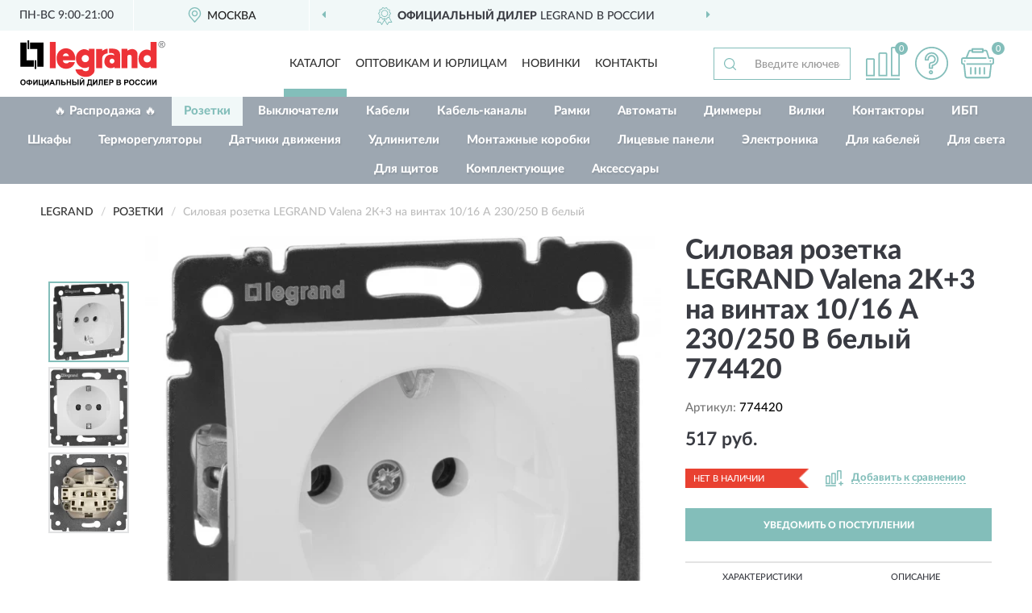

--- FILE ---
content_type: text/html; charset=utf-8
request_url: https://legrussia.ru/silovaja-rozetka-legrand-valena-2k3-na-vintax-10-16-a-230-250-v-belyj
body_size: 10832
content:
<!DOCTYPE html>
<html dir="ltr" lang="ru">
<head>
<meta charset="UTF-8" />
<meta name="viewport" content="width=device-width, initial-scale=1, shrink-to-fit=no" />
<base href="https://legrussia.ru/" />
<link rel="preload" href="catalog/view/fonts/Lato-Medium.woff2" as="font" type="font/woff2" crossorigin="anonymous" />
<link rel="preload" href="catalog/view/fonts/Lato-Heavy.woff2" as="font" type="font/woff2" crossorigin="anonymous" />
<link rel="preload" href="catalog/view/fonts/Lato-Bold.woff2" as="font" type="font/woff2" crossorigin="anonymous" />
<link rel="preload" href="catalog/view/fonts/font-awesome/fonts/fontawesome-webfont.woff2" as="font" type="font/woff2" crossorigin="anonymous" />
<link rel="preload" href="catalog/view/javascript/jquery/jquery.min.js" as="script" type="text/javascript" />
<link rel="preload" href="catalog/view/theme/coloring/assets/bootstrap/css/bootstrap.min.css" as="style" type="text/css" />
<link rel="preload" href="catalog/view/theme/coloring/stylesheet/style.css?ver=68" as="style" type="text/css" />
<title>Силовая розетка LEGRAND Valena 2К+3 на винтах 10/16 А 230/250 В белый 774420. Купить на Официальном Сайте LEGRAND в России.</title>
<meta name="description" content="Силовая розетка LEGRAND Valena 2К+3 на винтах 10/16 А 230/250 В белый 774420 - ✅ Купить сегодня ❤️ Оригинал c доставкой ✈️ по всей России и Гарантией | Есть 'В наличии' | Лучшая цена 2026 | Звони 8 (499) 111-11-12 | LEGRAND Valena 2 +3 10 16 230 250: Характеристики, Фото, Отзывы" /><meta name="yandex-verification" content="0a00eec48b7e377c" /><meta http-equiv="X-UA-Compatible" content="IE=edge">
<link rel="apple-touch-icon" sizes="76x76" href="favicon-76x76.png" />
<link rel="apple-touch-icon" sizes="192x192" href="favicon-192x192.png" />
<link rel="icon" type="image/png" sizes="192x192" href="favicon-192x192.png" />
<meta name="msapplication-config" content="browserconfig.xml" />
<meta name="theme-color" content="#FFFFFF" />
<link href="https://legrussia.ru/silovaja-rozetka-legrand-valena-2k3-na-vintax-10-16-a-230-250-v-belyj" rel="canonical" />
<script src="catalog/view/javascript/jquery/jquery.min.js"></script>
<link href="catalog/view/theme/coloring/assets/bootstrap/css/bootstrap.min.css" rel="stylesheet" type="text/css" />
<link href="catalog/view/theme/coloring/stylesheet/style.css?ver=68" rel="stylesheet" type="text/css" />
</head>
<body class="product-product product-557">
<header class="nobg">
		<div class="top-menu-bgr-box msk">
		<div class="container">
			<div class="row">
				<div class="working_time col-xs-6 col-sm-3 col-md-3 col-lg-2 text-center">
					<div class="rezim">ПН-ВС 9:00-21:00</div>
				</div>
				<div class="current-city-holder col-xs-6 col-sm-3 col-md-3 col-lg-2 text-center">
					<button type="button" class="btn btn-link current-city"><i></i><span>Москва</span></button>
					<div class="check-city-block">
						<p class="title">Ваш город - <span>Москва</span></p>
						<div class="check-city-button-holder">
							<button class="btn yes-button">Да</button>
							<button class="btn no-button" data-toggle="modal" data-target="#userCity">Выбрать другой город</button>
						</div>
						<p class="check-city-notification">От выбраного города зависят сроки доставки</p>
					</div>	
				</div>
				<div class="top-advantage col-xs-12 text-center msk">
					<div class="advantage" id="advantage_carousel">
						<div class="advantage-block"><span><b>Официальный дилер</b> Legrand в России</span></div>
						<div class="advantage-block"><span><b>Доставим</b> по всей России</span></div>						<div class="advantage-block"><span><b>Полный</b> ассортимент бренда</span></div>					</div>
				</div>
							</div>
		</div>
	</div>
			<div class="header-bgr-box nobg">
		<div class="container">
									<div class="row">
				<div class="logo-block col-md-3 col-sm-12 col-xs-12">
					<div id="logo">
					  					  							<a href="https://legrussia.ru/"><img src="/image/catalog/logo.svg" width="180" height="57" title="LegRussia.ru" alt="LegRussia.ru" class="img-responsive" /></a>
											  					</div>
				</div>
				<div class="catalog-block col-md-5 col-xs-12 text-center">
					<div class="catalog-line text-center">
						<div class="catalog-item text-center">
							<a role="button" onclick="getcatalog();" class="catalog-url">Каталог</a>
						</div>
						<div class="catalog-item text-center">
							<a href="https://legrussia.ru/contacts-opt" class="opt-url">Оптовикам и юрлицам</a>						</div>
						<div class="catalog-item text-center">
													<a href="https://legrussia.ru/novinki" class="novinki-url">Новинки</a>												</div>
						<div class="catalog-item text-center">
							<a href="https://legrussia.ru/contacts" class="contacts-url">Контакты</a>						</div>
					</div>
				</div>
				<div class="cart-block col-md-2 col-sm-4 col-xs-5 text-center">
					<div class="row">
						<div class="cart-item compare-icon col-xs-4">
							<a rel="nofollow" href="https://legrussia.ru/compare-products/" class="mcompare"><span id="mcompare-total" class="compare-qty">0</span></a>
						</div>
						<div class="cart-item help-icon col-xs-4">
							<a role="button" class="mhelp dropdown-toggle" data-toggle="dropdown"><span style="font-size:0">Справка</span></a>
							<ul class="help-icon-menu dropdown-menu">
								<li><a href="https://legrussia.ru/dostavka"><i class="fa fa-circle"></i> Доставка</a></li>
								<li><a href="https://legrussia.ru/oplata"><i class="fa fa-circle"></i> Оплата</a></li>
								<li><a href="https://legrussia.ru/vozvrat"><i class="fa fa-circle"></i> Возврат</a></li>
							</ul>
						</div>
						<div class="cart-item cart-icon col-xs-4">
							<a rel="nofollow" href="/simplecheckout/" class="mcart"><span id="mcart-total" class="cart-qty">0</span></a>
						</div>
					</div>
				</div>
				<div class="search-block col-md-2 col-sm-8 col-xs-7"><div id="search" class="input-group">
	<span class="input-group-btn"><button type="button" class="btn" id="search-button"><span style="display:block;font-size:0">Поиск</span></button></span>
	<input type="text" name="search" value="" placeholder="Введите ключевое слово" class="form-control" />
</div></div>
			</div>
					</div>
	</div>
			<div class="menu-top-box">
		<div class="container">
			<div id="menu-list-top">
											<div class="menu-item">
					<a href="https://legrussia.ru/rasprodazha/">🔥 Распродажа 🔥</a>				</div>
								<div class="menu-item">
					<a href="https://legrussia.ru/rozetki/" class="active">Розетки</a>				</div>
								<div class="menu-item">
					<a href="https://legrussia.ru/vykljuchateli/">Выключатели</a>				</div>
								<div class="menu-item">
					<a href="https://legrussia.ru/kabeli/">Кабели</a>				</div>
								<div class="menu-item">
					<a href="https://legrussia.ru/kabel-kanaly/">Кабель-каналы</a>				</div>
								<div class="menu-item">
					<a href="https://legrussia.ru/ramki/">Рамки</a>				</div>
								<div class="menu-item">
					<a href="https://legrussia.ru/avtomaty/">Автоматы</a>				</div>
								<div class="menu-item">
					<a href="https://legrussia.ru/dimmery/">Диммеры</a>				</div>
								<div class="menu-item">
					<a href="https://legrussia.ru/vilki/">Вилки</a>				</div>
								<div class="menu-item">
					<a href="https://legrussia.ru/kontaktory/">Контакторы</a>				</div>
								<div class="menu-item">
					<a href="https://legrussia.ru/ibp/">ИБП</a>				</div>
								<div class="menu-item">
					<a href="https://legrussia.ru/shkafy/">Шкафы</a>				</div>
								<div class="menu-item">
					<a href="https://legrussia.ru/termoreguljatory/">Терморегуляторы</a>				</div>
								<div class="menu-item">
					<a href="https://legrussia.ru/datchiki-dvizhenija/">Датчики движения</a>				</div>
								<div class="menu-item">
					<a href="https://legrussia.ru/udliniteli/">Удлинители</a>				</div>
								<div class="menu-item">
					<a href="https://legrussia.ru/montazhnye-korobki/">Монтажные коробки</a>				</div>
								<div class="menu-item">
					<a href="https://legrussia.ru/litsevye-paneli/">Лицевые панели</a>				</div>
								<div class="menu-item">
					<a href="https://legrussia.ru/elektronika/">Электроника</a>				</div>
								<div class="menu-item">
					<a href="https://legrussia.ru/dlja-kabelej/">Для кабелей</a>				</div>
								<div class="menu-item">
					<a href="https://legrussia.ru/dlja-sveta/">Для света</a>				</div>
								<div class="menu-item">
					<a href="https://legrussia.ru/dlja-schitov/">Для щитов</a>				</div>
								<div class="menu-item">
					<a href="https://legrussia.ru/komplektujuschie/">Комплектующие</a>				</div>
								<div class="menu-item">
					<a href="https://legrussia.ru/aksessuary/">Аксессуары</a>				</div>
										</div>
					</div>
    </div>
	</header>
<div class="hidden" id="mapdata" data-lat="55.76" data-lon="37.64"></div>
<div class="hidden" id="mapcity" data-text="Москва" data-kladr="7700000000000" data-zip="115172" data-fias="0c5b2444-70a0-4932-980c-b4dc0d3f02b5"></div>
<div class="hidden" id="userip" data-text="3.17.150.128" data-recook="0"></div>
<div class="content-top-box"></div>
<div class="container product-page">
  <div class="row">
	<div class="breadcrumb-line col-sm-12">
		<ul class="breadcrumb" itemscope="" itemtype="http://schema.org/BreadcrumbList">
											<li itemscope="" itemprop="itemListElement" itemtype="http://schema.org/ListItem"><a itemprop="item" href="https://legrussia.ru/"><span itemprop="name">LEGRAND</span></a><meta itemprop="position" content="1" /></li>
														<li itemscope="" itemprop="itemListElement" itemtype="http://schema.org/ListItem"><a itemprop="item" href="https://legrussia.ru/rozetki/"><span itemprop="name">Розетки</span></a><meta itemprop="position" content="2" /></li>
														<li itemscope="" itemprop="itemListElement" itemtype="http://schema.org/ListItem" class="active"><span itemprop="name">Силовая розетка LEGRAND Valena 2К+3 на винтах 10/16 А 230/250 В белый</span><link itemprop="item" href="https://legrussia.ru/silovaja-rozetka-legrand-valena-2k3-na-vintax-10-16-a-230-250-v-belyj" /><meta itemprop="position" content="3" /></li>
							</ul>
	</div>
	                <div id="content" class="product-content col-sm-12">
		<div class="row" itemscope itemtype="http://schema.org/Product">
			<div id="product-top" class="col-sm-12">
				<div class="row">
					<div class="top-block col-lg-8 col-md-7 col-sm-6">
						<div class="row">
							<div class="img-block col-sm-12">
																<div class="thumbnails" id="product-mimages">
																													<div class="main-image col-lg-10 col-xs-12" title="Силовая розетка LEGRAND Valena 2К+3 на винтах 10/16 А 230/250 В белый 774420">
											<div class="main-image-block center-block">
												<img id="zoom" src="https://legrussia.ru/image/cache/catalog/Produkts/774/silovaya-rozetka-legrand-valena-2k-3-na-vintah-10-16-a-230-250-v-belyy-774420-680x680.webp" width="680" height="680" itemprop="image" data-large="https://legrussia.ru/image/cache/catalog/Produkts/774/silovaya-rozetka-legrand-valena-2k-3-na-vintah-10-16-a-230-250-v-belyy-774420-1500x1500.webp" title="Силовая розетка LEGRAND Valena 2К+3 на винтах 10/16 А 230/250 В белый 774420" alt="Силовая розетка LEGRAND Valena 2К+3 на винтах 10/16 А 230/250 В белый 774420" class="zoombig img-responsive center-block" />
																							</div>
										</div>
																														<div class="images-additional col-lg-2 col-xs-12">
											<ul class="image-additional">
																							<li class="thumbnail active" data-href="https://legrussia.ru/image/cache/catalog/Produkts/774/silovaya-rozetka-legrand-valena-2k-3-na-vintah-10-16-a-230-250-v-belyy-774420-680x680.webp" data-tmb-large="https://legrussia.ru/image/cache/catalog/Produkts/774/silovaya-rozetka-legrand-valena-2k-3-na-vintah-10-16-a-230-250-v-belyy-774420-1500x1500.webp">
													<img src="https://legrussia.ru/image/cache/catalog/Produkts/774/silovaya-rozetka-legrand-valena-2k-3-na-vintah-10-16-a-230-250-v-belyy-774420-96x96.webp" width="96" height="96" title="Силовая розетка LEGRAND Valena 2К+3 на винтах 10/16 А 230/250 В белый 774420" alt="Силовая розетка LEGRAND Valena 2К+3 на винтах 10/16 А 230/250 В белый 774420" />
												</li>
																																		<li class="thumbnail" data-href="https://legrussia.ru/image/cache/catalog/Produkts/774/silovaya-rozetka-legrand-valena-2k-3-na-vintah-10-16-a-230-250-v-belyy-774420-1-680x680.webp" data-tmb-large="https://legrussia.ru/image/cache/catalog/Produkts/774/silovaya-rozetka-legrand-valena-2k-3-na-vintah-10-16-a-230-250-v-belyy-774420-1-1500x1500.webp">
													<img src="https://legrussia.ru/image/cache/placeholder-96x96.webp" data-lazy="https://legrussia.ru/image/cache/catalog/Produkts/774/silovaya-rozetka-legrand-valena-2k-3-na-vintah-10-16-a-230-250-v-belyy-774420-1-96x96.webp" width="96" height="96" title="Силовая розетка LEGRAND Valena 2К+3 на винтах 10/16 А 230/250 В белый 774420" alt="Силовая розетка LEGRAND Valena 2К+3 на винтах 10/16 А 230/250 В белый 774420" />
													<meta itemprop="image" content="https://legrussia.ru/image/cache/catalog/Produkts/774/silovaya-rozetka-legrand-valena-2k-3-na-vintah-10-16-a-230-250-v-belyy-774420-1-680x680.webp">
												</li>
																							<li class="thumbnail" data-href="https://legrussia.ru/image/cache/catalog/Produkts/774/silovaya-rozetka-legrand-valena-2k-3-na-vintah-10-16-a-230-250-v-belyy-774420-2-680x680.webp" data-tmb-large="https://legrussia.ru/image/cache/catalog/Produkts/774/silovaya-rozetka-legrand-valena-2k-3-na-vintah-10-16-a-230-250-v-belyy-774420-2-1500x1500.webp">
													<img src="https://legrussia.ru/image/cache/placeholder-96x96.webp" data-lazy="https://legrussia.ru/image/cache/catalog/Produkts/774/silovaya-rozetka-legrand-valena-2k-3-na-vintah-10-16-a-230-250-v-belyy-774420-2-96x96.webp" width="96" height="96" title="Силовая розетка LEGRAND Valena 2К+3 на винтах 10/16 А 230/250 В белый 774420" alt="Силовая розетка LEGRAND Valena 2К+3 на винтах 10/16 А 230/250 В белый 774420" />
													<meta itemprop="image" content="https://legrussia.ru/image/cache/catalog/Produkts/774/silovaya-rozetka-legrand-valena-2k-3-na-vintah-10-16-a-230-250-v-belyy-774420-2-680x680.webp">
												</li>
																						</ul>
										</div>
																											</div>
																							</div>
																				</div>
					</div>
					<div class="dsc-block col-lg-4 col-md-5 col-sm-6">
						<div class="row">
							<div class="col-sm-12">
																<h1 itemprop="name">Силовая розетка LEGRAND Valena 2К+3 на винтах 10/16 А 230/250 В белый 774420</h1>
																<div class="skurev-info">
																		<div class="sku-info">Артикул: <span itemprop="sku">774420</span></div>
								</div>
								<meta itemprop="mpn" content="774420">
																<div class="price-info">
																		<div class="price" itemprop="offers" itemscope itemtype="http://schema.org/Offer">
																				<div>517 руб.</div>
										<input type="hidden" name="product_price" value="517 руб." />
																				<meta itemprop="price" content="517">
																														<meta itemprop="priceCurrency" content="RUB">
										<meta itemprop="priceValidUntil" content="2026-01-18">
										<link itemprop="url" href="https://legrussia.ru/silovaja-rozetka-legrand-valena-2k3-na-vintax-10-16-a-230-250-v-belyj" />
										<meta itemprop="seller" content="LegRussia.ru">
										<meta itemprop="itemCondition" content="http://schema.org/NewCondition">
										<meta itemprop="availability" content="http://schema.org/OutOfStock">
																			</div>
																										</div>
								<div class="stock-info">
																																				<div class="stock-status stock-alert-danger">Нет в наличии</div>
									<div class="compare-info">
																			<a role="button" onclick="addcompare('557');" class="pcompare"><i></i><span>Добавить к сравнению</span></a>
																		</div>
								</div>
																<div id="prodcart" class="addcart">
																		<div>
										<button type="button" id="button-avail" class="btn btn-block notify">УВЕДОМИТЬ О ПОСТУПЛЕНИИ</button>
									</div>
																										</div>
															</div>
						</div>
						<div class="row">
							<div class="col-sm-12">
								<div class="navi-block">
																																													<div class="navi-item navi-half navih"><a role="button" id="navih">Характеристики</a></div>
									<div class="navi-item navi-half navid"><a role="button" id="navid">Описание</a></div>
									<div class="navi-item navi-half navic hidden"><a role="button" class="disabled">Комплектация</a></div>
									<div class="navi-item navi-half naviv hidden"><a role="button" class="disabled">Видео <i class="fa fa-play-circle" aria-hidden="true"></i></a></div>
								</div>
							</div>
						</div>
						<div class="row">
							<div class="col-sm-12" id="product">
								<div class="panel panel-default panel-dost">
									<div class="panel-body dost">
										<div class="dostavka">
											<div class="delivery-title">
												<span>Доставка в</span><span><a role="button" class="btn btn-link current-city-delivery">Москва</a></span>
											</div>
																						<div class="delivery-methods">
																									<div class="delivery-method delivery-citylink">
														<div class="method-data"><span class="method-title">Курьером <span class="small">(1-2 рабочих дня)</span></span><span class="method-cost">0 руб.</span></div>													</div>
																									<div class="delivery-method delivery-pickups">
														<div class="method-data"><span class="method-title">Самовывоз из ПВЗ <span class="small">(1-2 рабочих дня)</span></span><span class="method-cost">0 руб.</span></div>													</div>
																							</div>
																						<div class="dostavka-mapblock">
												<div id="dostavka_map" class="nomap"></div>
												<div class="dostavka-mapbtn"><a class="btn btn-info" role="button">Показать карту</a></div>
											</div>
										</div>
									</div>
								</div>
							</div>
						</div>
					</div>
				</div>
			</div>
						<div id="product-bottom" class="col-sm-12">
								<div class="row">
																																			<div class="specification-block col-lg-4 col-md-5 col-sm-6 col-xs-12">
						<div class="item-specification">
							<h2>ХАРАКТЕРИСТИКИ</h2>
							<div class="haracter">
								<div class="attr-name">Цена</div>
								<div class="attr-text"> - 517 руб.</div>
							</div>
														  																<div class="haracter">
									<div class="attr-name">Наименование серии</div>
									<div class="attr-text"> - Серия Valena Classic Legrand</div>
								</div>
															  																<div class="haracter">
									<div class="attr-name">Тип монтажа</div>
									<div class="attr-text"> - Скрытый</div>
								</div>
															  																<div class="haracter">
									<div class="attr-name">Ударопрочность по стандарту EN 50102</div>
									<div class="attr-text"> - IK04</div>
								</div>
															  																<div class="haracter">
									<div class="attr-name">Минимальная рабочая температура</div>
									<div class="attr-text"> - -5 °C</div>
								</div>
															  																<div class="haracter">
									<div class="attr-name">Максимальная рабочая температура</div>
									<div class="attr-text"> - 40 °C</div>
								</div>
															  																<div class="haracter">
									<div class="attr-name">Выходной ток</div>
									<div class="attr-text"> - 16 А</div>
								</div>
															  																<div class="haracter">
									<div class="attr-name">Максимальное сечение кабеля</div>
									<div class="attr-text"> - 2.5 мм²</div>
								</div>
															  																<div class="haracter">
									<div class="attr-name">Страна-производитель</div>
									<div class="attr-text"> - Россия</div>
								</div>
															  																<div class="haracter">
									<div class="attr-name">Тип/модель</div>
									<div class="attr-text"> - С защитным/заземляющим контактом</div>
								</div>
															  																<div class="haracter">
									<div class="attr-name">Номинальное напряжение</div>
									<div class="attr-text"> - 250 В</div>
								</div>
															  																<div class="haracter">
									<div class="attr-name">Тип поверхности</div>
									<div class="attr-text"> - Блестящий/ глянцевый</div>
								</div>
															  																<div class="haracter">
									<div class="attr-name">Материал</div>
									<div class="attr-text"> - Пластик</div>
								</div>
															  																<div class="haracter" itemprop="additionalProperty" itemtype="https://schema.org/PropertyValue" itemscope>
									<div class="attr-name" itemprop="name">Тип подключения</div>
									<div class="attr-text"> - <span itemprop="value">Клемма винтовая</span></div>
								</div>
															  																<div class="haracter">
									<div class="attr-name">Количество постов/ гнезд/ мест</div>
									<div class="attr-text"> - 1</div>
								</div>
															  																<div class="haracter" itemprop="additionalProperty" itemtype="https://schema.org/PropertyValue" itemscope>
									<div class="attr-name" itemprop="name">Степень защиты (IP)</div>
									<div class="attr-text"> - <span itemprop="value">IP21</span></div>
								</div>
															  																<div class="haracter" itemprop="additionalProperty" itemtype="https://schema.org/PropertyValue" itemscope>
									<div class="attr-name" itemprop="name">Номинальный ток</div>
									<div class="attr-text"> - <span itemprop="value">16 А</span></div>
								</div>
															  																						<div class="haracter">
									<div class="attr-name">Количество гнезд</div>
									<div class="attr-text"> - <span><a href="https://legrussia.ru/rozetki/odinarnye/">Одинарные</a></span></div>
								</div>
															<div class="haracter">
									<div class="attr-name">Серия</div>
									<div class="attr-text"> - <span><a href="https://legrussia.ru/rozetki/valena/">Valena</a></span></div>
								</div>
															<div class="haracter">
									<div class="attr-name">Цвет</div>
									<div class="attr-text"> - <span><a href="https://legrussia.ru/rozetki/belye/">Белые</a></span></div>
								</div>
													</div>
					</div>
																				<div class="description-block col-lg-8 col-md-7 col-sm-6 col-xs-12">
						<div class="item-description">
							<h2>ОПИСАНИЕ</h2>
							<div itemprop="description"><div class="ddesc-item desc-video"><div>Розетка 2П+З 16А 250В немецкого стандарта. Цвет - Белый<span style="font-weight: 700;"><br></span></div></div><br></div>
						</div>
					</div>
										<div itemprop="brand" itemtype="https://schema.org/Brand" itemscope><meta itemprop="name" content="LEGRAND"></div>
					<meta itemprop="category" content="Розетки">				</div>
																<div class="row">
					<div id="product-review" class="col-sm-12">
												<h3>Последние отзывы или вопросы</h3>
												<div class="product-rating">
							<div class="row">
								<div class="col-xs-12 product-star">
																	Нет отзывов о данном товаре.																</div>
																<div class="col-xs-12"><a class="btn btn-primary" data-toggle="collapse" data-parent="#accordion" href="#collapseOne">Написать отзыв или вопрос</a></div>
															</div>
													</div>
												<div id="collapseOne" class="panel-collapse collapse">
							<div class="review-helper">
								<div class="row">
									<div class="col-md-8 col-sm-7 col-xs-12">
										<form id="form-review" class="form-horizontal">
											<div class="form-group">
												<label class="col-lg-2 col-md-3 col-sm-2 col-xs-3 control-label rating-label">Оценка:</label>
												<div class="col-lg-10 col-md-9 col-sm-10 col-xs-8 rating-star">
													<div class="prod-rat">
														<input id="rat1" type="radio" name="rating" value="1" /><label class="rat-star" for="rat1"><i class="fa fa-star"></i></label>
														<input id="rat2" type="radio" name="rating" value="2" /><label class="rat-star" for="rat2"><i class="fa fa-star"></i></label>
														<input id="rat3" type="radio" name="rating" value="3" /><label class="rat-star" for="rat3"><i class="fa fa-star"></i></label>
														<input id="rat4" type="radio" name="rating" value="4" /><label class="rat-star" for="rat4"><i class="fa fa-star"></i></label>
														<input id="rat5" type="radio" name="rating" value="5" /><label class="rat-star" for="rat5"><i class="fa fa-star"></i></label>
													</div>
												</div>
											</div>
											<div class="form-group">
												<label class="col-lg-2 col-md-3 col-sm-12 control-label" for="input-name">Ваше имя:</label>
												<div class="col-lg-10 col-md-9 col-sm-12"><input type="text" name="name" value="" id="input-name" class="form-control" /></div>
											</div>
											<div class="form-group">
												<label class="col-lg-2 col-md-3 col-sm-12 control-label" for="input-review">Комментарий:</label>
												<div class="col-lg-10 col-md-9 col-sm-12"><textarea name="text" rows="5" id="input-review" class="form-control"></textarea></div>
											</div>
											<div class="form-group">
												<label class="col-lg-2 col-md-3 col-sm-12 control-label" for="input-review">Прикрепить фото</label>
												<div class="col-lg-10 col-md-9 col-sm-12">
													<input type="file" style="display:none;" multiple="multiple" id="input_upload" />
													<a role="button" id="button_fclear" class="btn btn-sm" style="display: none;"><i class="fa fa-trash"></i> <span>Удалить</span></a>
													<a role="button" id="button_select" class="btn btn-sm"><i class="fa fa-upload"></i> <span class="entry-files">Загрузить</span></a>
													<div id="review_info_files"></div>
													<div id="review_status_upload"></div>
												</div>
											</div>
											<div class="form-group">
												<label class="col-lg-2 col-md-3 col-sm-12 control-label" for="input-order">Номер заказа:</label>
												<div class="col-md-4 col-sm-6"><input type="text" name="order" value="" id="input-order" class="form-control" /></div>
											</div>
											<div class="row">
												<div class="col-md-6 col-sm-12 notify-checkbox">
													<div class="form-group">
														<div class="checkbox"><label>Уведомить об ответах по e-mail: <input type="checkbox" name="notify" value="1" /></label></div>
													</div>
												</div>
												<div class="col-md-6 col-sm-12 notify-email">
													<div class="form-group">
														<label class="col-md-5 col-sm-3 control-label" for="input-email">Ваш e-mail:</label>
														<div class="col-md-7 col-sm-6"><input type="text" name="email" value="" id="input-email" class="form-control" /></div>
													</div>
												</div>
											</div>
																						<div class="form-group" style="margin-bottom: 0;">
												<div class="col-md-4 col-sm-6 col-lg-offset-2 col-md-offset-3"><a role="button" onclick="addreview('form-review');" class="btn btn-primary btn-block">Отправить отзыв</a></div>
											</div>
										</form>
									</div>
									<div class="col-md-4 col-sm-5 pic-review hidden-xs">
										<div class="pic-image"><img width="165" height="151" src="/image/pic.png" loading="lazy" alt="Write review" /></div>
										<div class="pic-text">Подробно опишите свой опыт взаимодействия с магазином.<br>Расскажите, как вас обслуживали при выборе, заказе, доставке, возврате товара, о самом товаре и опыте его использования.</div>
									</div>
								</div>
							</div>
						</div>
												<div id="review"></div>
					</div>
				</div>
							</div>
		</div>
	</div>
    </div>
	</div>
<div id="lowprice" class="modal" tabindex="-1" role="dialog"><div class="modal-dialog modal-sm" role="document"><div class="modal-content"></div></div></div>
<div id="downprice" class="modal" tabindex="-1" role="dialog"><div class="modal-dialog modal-sm" role="document"><div class="modal-content"></div></div></div>
<div id="oneclick" class="modal" tabindex="-1" role="dialog"><div class="modal-dialog modal-sm" role="document"><div class="modal-content"></div></div></div>
<div id="avail" class="modal" tabindex="-1" role="dialog"><div class="modal-dialog modal-sm" role="document"><div class="modal-content"></div></div></div>
<div id="schet" class="modal" tabindex="-1" role="dialog"><div class="modal-dialog" role="document"><div class="modal-content"></div></div></div>
<script>
var ccveta = '290';
var hcveta = 0;
var cpmin = 1;
var cpbox = 1;
var cpshag = 1;
var cpredel = 0;
var amgslider = null;
function getimgcarusel() {
if (window.innerWidth > 1199) {if (amgslider) {amgslider.slick("unslick");}
amgslider = $('#product-mimages .image-additional').slick({vertical: true, verticalSwiping: true, infinite: false, rows: 1, slidesPerRow: 1, slidesToShow: 5, slidesToScroll: 3,prevArrow: '<button type="button" aria-label="Prev" class="btn btn-block slick-prev"><i class="fa fa-angle-up fa-2x"></i></button>',
nextArrow: '<button type="button" aria-label="Next" class="btn btn-block slick-next"><i class="fa fa-angle-down fa-2x"></i></button>'});} else {if (amgslider) {amgslider.slick("unslick");}$('#product-mimages .image-additional img[data-lazy]').each(function () {var lim = $(this); lim.on('load', function () {lim.removeAttr('data-lazy')});lim.attr('src', lim.attr('data-lazy'));});}}
$(document).ready(function() {getimgcarusel();
$(document).delegate('.image-additional li img', 'click', function() {var that = $(this).parent();$(".image-additional li").removeClass('active');$('.zoombig').attr("src", $(that).data("href")).attr("data-large", $(that).data("tmb-large"));$(that).addClass('active');});
window.addEventListener("resize", getimgcarusel, false);});
function addcompare(pid) {$.ajax({url: 'index.php?route=product/compare/add', type: 'post', data: 'product_id=' + pid, dataType: 'json', success: function(json) {if (json['success']) {$('#product-top .pcompare').addClass('iscompare').removeAttr('onclick').attr('href', 'index.php?route=product/compare');$('#product-top .pcompare span').text('Открыть сравнение');$('#mcompare-total').html(json['total']);}}});}
$('#button_fclear').on('click', function() {var fdata = $('#send-form :input');
$.ajax({url: 'index.php?route=product/product/delfiles', type: 'post', data: fdata, dataType: 'json', beforeSend: function() {$('#button_fclear').hide();},success: function(json) {if (json['success']) {$('#input_upload, #review_info_files, #review_status_upload').empty().hide(); $('#button_select .entry-files').css('display', 'inline');$('#button_select').css('display', 'inline-block');}}});});
$('#button_select').on('click', function() {$('#input_upload').click();});
$('#input_upload').on('change', function(event) {var files = this.files;event.stopPropagation();event.preventDefault();var data = new FormData();
$.each(files, function(key, value){data.append(key, value);});var tfiles = $('#review_info_files input[name^=\'attachments\']').length;
$.ajax({url: 'index.php?route=product/product/uploadattach&tfiles='+ tfiles, type: 'post', data: data, cache: false, dataType: 'json', responseType: 'json', processData: false, contentType: false,
beforeSend: function() {$('#button_select').hide();$('#review_status_upload').empty();$('#button_select').after('<img src="/catalog/view/theme/coloring/image/loading.gif" alt="loading" class="loading" style="padding-right: 5px;" />');},
success: function(json){$('#input_upload').empty();$('.loading').remove();
if (json['files_path']) {$.each(json['files_path'], function(index, value){if (value.error) {$('#review_info_files').append('<span class="text-warning">'+ value.filename +' ('+ value.error +')</span>');} else {$('#review_info_files').append('<span class="text-success">'+ value.filename +'</span><input type="hidden" name="attachments[]" value="'+ value.code +'" />');}});$('#review_info_files').fadeIn('slow');}
if (json['error']) {$('#review_status_upload').append('<div class="text-warning">' + json['error'] + '</div>');$('#review_status_upload').fadeIn('slow');}
$('#button_fclear').css('display', 'inline-block');},error: function(xhr, ajaxOptions, thrownError) {$('#input_upload').empty();$('.loading').remove();$('#button_select').css('display', 'inline-block');console.log(thrownError + "\r\n" + xhr.statusText + "\r\n" + xhr.responseText);}
});});
$('#navic').on('click', function() {document.removeEventListener("scroll", createpmap, {passive: true, once: true});var navic_top = ($('#product-bottom .item-complectation').offset().top);$('html, body').animate({ scrollTop: navic_top }, 800);});
$('#navih').on('click', function() {document.removeEventListener("scroll", createpmap, {passive: true, once: true});var navih_top = ($('#product-bottom .item-specification').offset().top);$('html, body').animate({ scrollTop: navih_top }, 800);});
$('#navid').on('click', function() {document.removeEventListener("scroll", createpmap, {passive: true, once: true});var navid_top = ($('#product-bottom .item-description').offset().top);$('html, body').animate({ scrollTop: navid_top }, 800);});
$('#naviv').on('click', function() {document.removeEventListener("scroll", createpmap, {passive: true, once: true});var naviv_top = ($('#product-middle .video-block').offset().top);$('html, body').animate({ scrollTop: naviv_top }, 800);});
$('#button-cart').on('click', function() {
$.ajax({url: 'index.php?route=checkout/cart/add', type: 'post',
data: $('#prodcart input[type=\'text\'], #prodcart input[type=\'hidden\'], #prodcart input[type=\'radio\']:checked, #prodcart input[type=\'checkbox\']:checked, #prodcart select, #prodcart textarea'),
dataType: 'json', beforeSend: function() {}, complete: function() {setgol('ADDTOCART');},
success: function(json) {
if (json['success']) {$('#mcart-total').html(json['cart_qty']);
$('#modal-cart .modal-content').load('index.php?route=checkout/cart/minicart', function() {$('#modal-cart').modal('show');});
window.dataLayer = window.dataLayer || [];
dataLayer.push({"ecommerce": {"add": {
"products": [{"id": "557","name": "Силовая розетка LEGRAND Valena 2К+3 на винтах 10/16 А 230/250 В белый 774420",
"price": 517.00, 
"brand": "LEGRAND","category": "Розетки","quantity": json['add_qty']}]}}});
}}});});
function addreview(rf) {
$.ajax({url: 'index.php?route=product/product/write&product_id=557', type: 'post', dataType: 'json', data: $('#'+ rf).serialize(), beforeSend: function() {$('.alert-success, .alert-danger').remove();},
success: function(json) {if (json['error']) {$('#'+ rf).after('<div class="alert alert-danger" style="display:none;"><i class="fa fa-exclamation-circle"></i> ' + json['error'] + '</div>');$('#product-review .alert').slideDown();}
if (json['success']) {$('#'+ rf).after('<div class="alert alert-success" style="display:none;"><i class="fa fa-check-circle"></i> ' + json['success'] + '</div>');$('#'+ rf).slideUp(400, function() {$(this).remove();$('#product-review .alert').slideDown();});}}});}
function addanswer(rid) {
html = '<form id="form-review-'+ rid +'" class="form-horizontal" style="display:none;">';
html += ' <input type="hidden" name="parent_id" value="'+ rid +'" />';
html += ' <div class="form-group"><label class="col-sm-2 control-label">Ваше имя:</label><div class="col-sm-10"><input type="text" name="name" value="" class="form-control" /></div></div>';
html += ' <div class="form-group"><label class="col-sm-2 control-label">Комментарий:</label><div class="col-sm-10"><textarea name="text" rows="4" class="form-control"></textarea></div></div>';
html += ' <div class="form-group"><div class="col-sm-10 col-sm-offset-2"><a role="button" onclick="addreview(\'form-review-'+ rid +'\');" class="btn btn-primary">Отправить отзыв</a></div></div>';
html += '</form>';$('#answer_'+ rid).append(html);$('#answer_'+ rid +' .btn-link').remove();$('#answer_'+ rid +' form').slideDown();}
$(document).ready(function() {
$('#product-top .review-info .count-rev').on('click', goblock_rev);
$('#product-top .last-review .more-button').on('click', goblock_rev);
$('#form-review input[name=\'notify\']').click(function() {if ($(this).prop('checked')) {$('#form-review .notify-email').show('slow');} else {$('#form-review .notify-email').hide('slow');}});
$('#collapseOne').on('hide.bs.collapse', function() {$('#product-review .product-rating a.btn').removeClass('grey');});
$('#collapseOne').on('show.bs.collapse', function() {$('#product-review .product-rating a.btn').addClass('grey');});
$('#input_quantity').on('focusout', function() {let $input = $(this);let nval = parseInt($input.val());
if (isNaN(nval)) {nval = cpmin;}
if (cpredel > 0) {if (nval > cpredel) {let qcof = Math.floor(nval / cpbox);nval = cpredel + (cpbox * qcof);}} else {if (cpbox > 1) {let qcof = Math.floor(nval / cpbox);nval = (cpbox * qcof);}}
if (nval < cpmin) {nval = cpmin;}
$input.val(nval).change();});
$('#pminus').click(function() {let $input = $('#input_quantity');let nval = parseInt($input.val());let mishag = cpshag;
if (isNaN(nval)) {nval = cpmin;}
if (cpredel > 0) {if ((nval - mishag) > cpredel) {mishag = cpbox;}}
nval = (nval - mishag);
if (nval < cpmin) {nval = cpmin;}
$input.val(nval).change();return false;});
$('#pplus').click(function() {let $input = $('#input_quantity');let nval = parseInt($input.val());let plshag = cpshag;
if (isNaN(nval)) {nval = cpmin;}
if (cpredel > 0) {if ((nval + plshag) > cpredel) {plshag = cpbox;}}
nval = (nval + plshag);$input.val(nval).change();return false;});
if (window.innerWidth > 767) {$("#zoom").imagezoomsl({innerzoom: true, zoomrange: [2, 2]});}
$('#product .dostavka-mapbtn a.btn').bind('click', showdmap);
window.addEventListener("resize", pdmyresize, false);
window.addEventListener("pageshow", imgpad, {once: true});
window.addEventListener("pageshow", function() {
var dloc = String(document.location);if (dloc.indexOf('#prev') != -1) {goblock_rev();}
setTimeout(function() {window.dataLayer = window.dataLayer || [];
dataLayer.push({"ecommerce": {"detail": {"products": [{"id": "557", "name": "Силовая розетка LEGRAND Valena 2К+3 на винтах 10/16 А 230/250 В белый 774420",
"price": 517.00,
"brand": "LEGRAND", "category": "Розетки"}]}}});}, 4000);}, {once: true});
$('#button-lowprice').on('click', function() {$('#lowprice .modal-content').empty().load('index.php?route=module/lowprice/open', function() {$('#lowprice .product_id').val('557');});$('#lowprice').modal('show');});
$('#button-downprice').on('click', function() {$('#downprice .modal-content').empty().load('index.php?route=module/avail/opend', function() {$('#downprice .product_id').val('557');});$('#downprice').modal('show');});
$('#button-oneclick').on('click', function() {$('#oneclick .modal-content').empty().load('index.php?route=module/oneclick/open&product_id=557');$('#oneclick').modal('show');});
$('#button-avail').on('click', function() {$('#avail .modal-content').empty().load('index.php?route=module/avail/open', function() {$('#avail .product_id').val('557');});$('#avail').modal('show');});
$('#button-schet').on('click', function() {$('#schet .modal-content').empty().load('index.php?route=module/schet/open&product_id=557');$('#schet').modal('show');});
});
</script>
<footer>
<!--noindex-->
	<div class="subscribe-footer nobg">
		<div class="container sub-container">
			<div class="fsubscribe-form">
				<div class="label-title">ПОДПИСКА<wbr> LEGRAND</div>
				<div class="label-text">Подпишись, чтобы получать информацию о эксклюзивных предложениях,<br class="visible-sm visible-xs"> поступлениях, событиях и многом другом</div>
				<div class="form-block">
					<form class="form-inline">
					  <div class="form-group">
						<input type="email" id="subemail" name="email" value="" placeholder="Электронная почта" class="form-control" />
						<label style="font-size:0" for="subemail">Электронная почта</label>
					  </div>
					  <a class="btn btn-primary btn-lg btn-subaction" role="button">ПОДПИСАТЬСЯ</a>
					</form>
				</div>
				<div class="form-text">Подписываясь, Вы соглашаетесь с <a href="https://legrussia.ru/politika-konfidentsialnosti">Политикой Конфиденциальности</a> <br class="visible-sm visible-xs">и <a href="https://legrussia.ru/terms-customer">Условиями пользования</a> LEGRAND</div>
			</div>
		</div>
	</div>
<!--/noindex-->
	<div class="footer-container">
		<div class="container">
			<div class="row">
				<div class="footer-blocks col-md-12 col-xs-12">
					<div class="row">
						<div class="footer-blockl col-md-3 col-sm-6 col-xs-6">
							<div class="footer-logo"><img src="/image/catalog/logo.svg" class="img-responsive" width="180" height="57" alt="logo" /></div>														<div class="footer-rejim">ПН-ВС 9:00-21:00</div>
						</div>
						<div class="footer-block col-md-3 col-sm-6 col-xs-6">
							<div class="h5"><span>Информация</span></div>
							<ul class="list-unstyled">
								<li><i class="fa fa-circle"></i><a href="https://legrussia.ru/dostavka">Доставка</a></li>
								<li><i class="fa fa-circle"></i><a href="https://legrussia.ru/oplata">Оплата</a></li>
								<li><i class="fa fa-circle"></i><a href="https://legrussia.ru/vozvrat">Возврат товара</a></li>
							</ul>
						</div>
						<div class="clearfix visible-sm visible-xs"></div>
						<div class="footer-block col-md-3 col-sm-6 col-xs-6">
							<div class="h5"><span>Служба поддержки</span></div>
							<ul class="list-unstyled">
								<li><i class="fa fa-circle"></i><a href="https://legrussia.ru/contacts">Контакты</a></li>
								<li><i class="fa fa-circle"></i><a href="https://legrussia.ru/sitemap">Карта сайта</a></li><!--noindex-->
								<li><i class="fa fa-circle"></i><a href="https://legrussia.ru/oferta">Публичная оферта</a></li>
								<li><i class="fa fa-circle"></i><a href="https://legrussia.ru/terms-customer">Пользовательское соглашение</a></li><!--/noindex-->
							</ul>
						</div>
						<div class="footer-block col-md-3 col-sm-6 col-xs-6">
							<div class="h5"><span>Дополнительно</span></div>
							<ul class="list-unstyled">
								<li><i class="fa fa-circle"></i><a href="https://legrussia.ru/blog/">Блог</a></li>																<li><i class="fa fa-circle"></i><a href="https://legrussia.ru/skidki">Скидки</a></li><!--noindex-->
								<li><i class="fa fa-circle"></i><a href="https://legrussia.ru/politika-konfidentsialnosti">Политика конфиденциальности</a></li><!--/noindex-->
							</ul>
						</div>
					</div>
				</div>
			</div>
		</div>
		<div class="offerts-line">
			<div class="offerts">Вся информация на сайте носит исключительно информационный характер и ни при каких условиях не является публичной офертой, определяемой положениями Статьи 437(2) Гражданского кодекса РФ.</div>
		</div>
	</div>
	<div class="hidden" itemscope itemtype="http://schema.org/Organization">
		<meta itemprop="name" content="LegRussia.ru">
		<meta itemprop="legalName" content='Интернет-магазин "LEGRAND"'>
		<meta itemprop="address" content="г. Москва, м. Таганская, ул. Большие Каменщики, д. 6, стр. 1">
		<meta itemprop="description" content="Официальный магазин LEGRAND в России">		<meta itemprop="email" content="order@legrussia.ru">
				<link itemprop="url" href="https://legrussia.ru/" />
	</div>
	
	<span id="yandex_tid" class="hidden" data-text="62805061"></span>
	<span id="yandex_tidc" class="hidden" data-text=""></span>
	<span id="yandex_tido" class="hidden" data-text="92325281"></span>
	<span id="ga_tid" class="hidden" data-text="GTM-TB3X7QV"></span>
	<span id="roi_on" class="hidden" data-text="0"></span>
	<span id="usewebp" class="hidden" data-text="1"></span>
	<span id="subon" class="hidden" data-text="0"></span>
	<span id="acupon" class="hidden" data-text="0"></span>
</footer>
				<span id="scroll-top-button"><i class="fa fa-arrow-circle-up"></i></span>
								<div class="modal" id="userCity">
<div class="modal-dialog modal-sm"><div class="modal-content"><div class="modal-header"><button type="button" class="close" data-dismiss="modal" aria-hidden="true">&times;</button><div class="modal-title">Укажите Ваш город</div></div>
<div class="modal-body"><input id="cityNameField" type="text" placeholder="Введите город" /></div></div></div></div>
<script src="catalog/view/theme/coloring/assets/bootstrap/js/bootstrap.min.js"></script>
<script src="catalog/view/theme/coloring/assets/common.js?ver=68"></script>
<script src="catalog/view/theme/coloring/assets/slick/slick.min.js?ver=68"></script>
<script src="catalog/view/javascript/zoomsl-3.0.js?ver=68"></script>
<script src="catalog/view/theme/coloring/assets/owl-carousel/owl.carousel.min.js?ver=68"></script>
<div id="callme_modal" class="modal" tabindex="-1" role="dialog"><div class="modal-dialog modal-sm" role="document"><div class="modal-content"></div></div></div>
<div id="modal-cart" class="modal" tabindex="-1" role="dialog"><div class="modal-dialog" role="document"><div class="modal-content checkout-buy"></div></div></div>
<link href="catalog/view/fonts/font-awesome/css/font-awesome.min.css" rel="stylesheet" type="text/css" />
<link rel="preload" href="catalog/view/javascript/suggestions/suggestions.css" as="style" onload="this.onload=null;this.rel='stylesheet'">
<noscript><link rel="stylesheet" href="catalog/view/javascript/suggestions/suggestions.css"></noscript>
<script async src="catalog/view/javascript/suggestions/jquery.suggestions.min.js"></script>
</body>
</html>

--- FILE ---
content_type: image/svg+xml
request_url: https://legrussia.ru/image/icon/compare_sh.svg
body_size: 518
content:
<svg id="Слой_1" data-name="Слой 1" xmlns="http://www.w3.org/2000/svg" viewBox="0 0 95.63862 93.57143">
  <defs>
    <style>
      .cls-1 {
        fill: #83beba;
      }
    </style>
  </defs>
  <title>compare_sh</title>
  <g>
    <rect class="cls-1" y="89.57143" width="95.63862" height="4"/>
    <path class="cls-1" d="M3.998,79.57143H21.24668v-42.8a.59925.59925,0,0,0-.11423-.31429H21.1039a.33107.33107,0,0,0-.28558-.11429H4.42639a.331.331,0,0,0-.28557.11429h0a.45892.45892,0,0,0-.14279.31429Zm19.24767,4H0v-46.8a4.4509,4.4509,0,0,1,1.31364-3.14286h0a4.40481,4.40481,0,0,1,3.11275-1.28572H20.81832a4.40479,4.40479,0,0,1,3.11275,1.28572v.02857a4.26973,4.26973,0,0,1,1.31364,3.11429v46.8Z"/>
    <path class="cls-1" d="M39.18071,79.57143H56.42936v-59.2a.33134.33134,0,0,0-.11423-.28571.45846.45846,0,0,0-.31413-.14286H39.63763a.45846.45846,0,0,0-.31413.14286.35165.35165,0,0,0-.14279.28571Zm19.24766,4H35.18268v-63.2a4.487,4.487,0,0,1,4.455-4.42857H56.001a4.43731,4.43731,0,0,1,4.42639,4.42857v63.2Z"/>
    <path class="cls-1" d="M74.39194,79.57143H91.64059V4.42857a.35171.35171,0,0,0-.14279-.28572h0A.45847.45847,0,0,0,91.18367,4H74.8203a.45849.45849,0,0,0-.31413.14285h0a.33139.33139,0,0,0-.11423.28572Zm19.24766,4H70.39391V4.42857A4.40913,4.40913,0,0,1,71.679,1.31429h.02855A4.37947,4.37947,0,0,1,74.8203,0H91.18367A4.44651,4.44651,0,0,1,94.325,1.31429h0a4.43483,4.43483,0,0,1,1.31364,3.11428V83.57143Z"/>
  </g>
</svg>


--- FILE ---
content_type: image/svg+xml
request_url: https://legrussia.ru/image/catalog/logo.svg
body_size: 3083
content:
<?xml version="1.0" encoding="UTF-8"?>
<!DOCTYPE svg PUBLIC "-//W3C//DTD SVG 1.1//EN" "http://www.w3.org/Graphics/SVG/1.1/DTD/svg11.dtd">
<!-- Creator: CorelDRAW X6 -->
<svg xmlns="http://www.w3.org/2000/svg" xml:space="preserve" width="180px" height="57px" version="1.1" style="shape-rendering:geometricPrecision; text-rendering:geometricPrecision; image-rendering:optimizeQuality; fill-rule:evenodd; clip-rule:evenodd"
viewBox="0 0 5587 1773"
 xmlns:xlink="http://www.w3.org/1999/xlink">
 <defs>
  <style type="text/css">
   <![CDATA[
    .fil2 {fill:black}
    .fil3 {fill:#727376}
    .fil1 {fill:#ED3237}
    .fil0 {fill:black;fill-rule:nonzero}
   ]]>
  </style>
 </defs>
 <g id="Слой_x0020_1">
  <metadata id="CorelCorpID_0Corel-Layer"/>
  <g id="_757255168">
   <path class="fil0" d="M0 1621c0,-22 3,-40 10,-55 5,-11 12,-21 20,-30 9,-9 18,-15 27,-20 13,-5 29,-9 46,-9 31,0 57,10 76,30 19,20 28,47 28,82 0,34 -9,62 -28,81 -19,20 -44,30 -75,30 -32,0 -57,-9 -76,-29 -19,-20 -28,-46 -28,-81l0 -1zm45 -2c0,24 5,43 17,55 11,13 26,19 43,19 17,0 31,-6 42,-19 11,-13 16,-31 16,-56 0,-24 -5,-43 -16,-55 -11,-12 -25,-18 -43,-18 -18,0 -32,6 -43,18 -11,13 -16,30 -16,55zm324 82l0 25 -42 0 0 -25c-34,-2 -59,-9 -73,-25 -14,-16 -21,-35 -21,-59 0,-25 7,-45 22,-59 15,-15 38,-23 71,-24l0 -21 42 0 0 21c34,2 58,9 72,25 14,16 21,35 21,59 0,23 -7,43 -21,59 -14,16 -38,24 -73,25l2 0zm0 -36c11,0 21,-2 29,-5 8,-4 14,-9 17,-16 3,-6 5,-16 5,-28 0,-30 -17,-46 -52,-46l0 95zm-42 0l0 -95c-18,0 -31,4 -40,13 -8,8 -13,20 -13,37 0,31 17,46 52,46l1 0zm171 -152l41 0 0 142 87 -142 43 0 0 214 -41 0 0 -140 -87 140 -43 0 0 -214zm215 0l43 0 0 177 84 0 0 -177 43 0 0 177 18 0 0 83 -36 0 0 -47 -152 0 0 -214 0 1zm218 0l41 0 0 142 87 -142 43 0 0 214 -41 0 0 -140 -87 140 -43 0 0 -214zm406 214l-47 0 -19 -48 -86 0 -18 48 -46 0 83 -214 46 0 86 214 1 0zm-79 -85l-30 -79 -29 79 59 0zm121 -129l150 0 0 214 -43 0 0 -177 -64 0 0 91c0,26 -1,45 -2,55 -2,10 -6,19 -13,24 -7,5 -17,9 -32,9 -5,0 -14,-1 -27,-2l0 -34 9 0c9,0 15,-2 18,-4 3,-2 5,-9 5,-18l0 -37 0 -122 -1 0zm195 0l43 0 0 85 58 0c27,0 47,6 59,19 13,13 18,28 18,46 0,15 -4,27 -11,38 -7,10 -16,17 -25,21 -9,4 -23,5 -41,5l-101 0 0 -214 -1 0zm43 177l42 0c13,0 23,-1 28,-2 5,-2 10,-4 14,-9 4,-5 6,-10 6,-17 0,-9 -4,-17 -11,-21 -7,-5 -19,-7 -36,-7l-44 0 0 56 0 -1zm170 36l0 -214 43 0 0 84 84 0 0 -84 43 0 0 214 -43 0 0 -94 -84 0 0 94 -43 0zm217 -214l43 0 0 85 58 0c15,0 28,2 39,6 11,4 20,12 27,22 7,11 11,23 11,37 0,15 -4,27 -12,38 -8,10 -16,17 -25,21 -9,3 -23,5 -41,5l-101 0 0 -214zm43 177l42 0c13,0 23,-1 28,-2 5,-2 10,-4 14,-9 4,-5 6,-10 6,-17 0,-9 -3,-16 -10,-21 -7,-5 -19,-7 -37,-7l-44 0 0 56 0 -1zm159 -177l43 0 0 214 -43 0 0 -214zm89 0l41 0 0 142 87 -142 43 0 0 214 -41 0 0 -140 -87 140 -43 0 0 -214zm110 -62l20 0c-1,13 -5,23 -14,31 -8,8 -19,11 -31,11 -13,0 -23,-4 -31,-11 -8,-8 -13,-18 -14,-31l20 0c1,7 3,12 7,16 4,4 10,5 18,5 8,0 14,-2 18,-5 4,-4 6,-9 7,-16zm204 62l148 0 0 177 19 0 0 83 -36 0 0 -47 -134 0 0 47 -36 0 0 -83 18 0c9,-18 15,-40 17,-63 3,-24 4,-55 4,-91l0 -23 1 0zm41 36c0,65 -6,112 -18,141l81 0 0 -141 -63 0zm155 -36l41 0 0 142 87 -142 43 0 0 214 -41 0 0 -140 -87 140 -43 0 0 -214zm230 0l150 0 0 214 -43 0 0 -177 -64 0 0 91c0,26 -1,45 -2,55 -2,10 -6,19 -13,24 -7,5 -17,9 -32,9 -5,0 -14,-1 -27,-2l0 -34 9 0c9,0 15,-2 18,-4 3,-2 5,-9 5,-18l0 -37 0 -122 -1 0zm194 214l0 -214 159 0 0 36 -115 0 0 48 107 0 0 36 -107 0 0 58 119 0 0 36 -163 0 0 1zm199 0l0 -214 70 0c27,0 43,1 52,3 13,3 23,10 30,21 9,11 13,25 13,41 0,13 -2,24 -7,33 -5,9 -11,16 -18,21 -7,5 -15,9 -23,10 -10,2 -25,3 -45,3l-28 0 0 80 -43 0 -1 1zm43 -177l0 61 23 0c17,0 28,-1 34,-3 5,-2 10,-5 13,-11 3,-5 5,-10 5,-16 0,-8 -2,-14 -7,-20 -5,-5 -10,-9 -17,-9 -5,-1 -16,-2 -31,-2l-21 0 1 0zm239 -36l85 0c17,0 30,1 38,2 9,2 16,5 23,9 6,5 12,10 16,18 5,7 6,16 6,25 0,10 -2,20 -8,27 -5,9 -13,15 -22,19 13,4 23,10 30,20 7,9 10,20 10,32 0,9 -2,20 -7,28 -5,9 -11,16 -19,22 -8,5 -17,9 -29,10 -7,1 -24,2 -52,2l-73 0 0 -214 2 1zm43 35l0 49 28 0c16,0 27,0 31,-1 7,-1 13,-3 17,-8 4,-4 6,-9 6,-16 0,-6 -2,-12 -5,-16 -4,-4 -9,-6 -16,-8 -4,-1 -16,-1 -37,-1l-25 0 1 1zm0 85l0 57 40 0c16,0 26,-1 30,-2 6,-2 12,-4 16,-9 4,-5 6,-11 6,-18 0,-6 -2,-12 -5,-16 -3,-5 -8,-8 -13,-10 -6,-2 -19,-3 -38,-3l-35 0 0 1zm256 94l0 -214 70 0c27,0 43,1 52,3 13,3 23,10 30,21 9,11 13,25 13,41 0,13 -2,24 -7,33 -5,9 -11,16 -18,21 -7,5 -15,9 -23,10 -10,2 -25,3 -45,3l-28 0 0 80 -43 0 -1 1zm43 -177l0 61 23 0c17,0 28,-1 34,-3 5,-2 10,-5 13,-11 3,-5 5,-10 5,-16 0,-8 -2,-14 -7,-20 -5,-5 -10,-9 -17,-9 -5,-1 -16,-2 -31,-2l-21 0 1 0zm143 72c0,-22 3,-40 10,-55 5,-11 12,-21 20,-30 9,-9 18,-15 27,-20 13,-5 29,-9 46,-9 31,0 57,10 76,30 19,20 28,47 28,82 0,34 -9,62 -28,81 -19,20 -44,30 -75,30 -32,0 -57,-9 -76,-29 -19,-20 -28,-46 -28,-80l0 -1zm45 -2c0,24 5,43 17,55 11,13 26,19 43,19 17,0 31,-6 42,-19 11,-13 16,-31 16,-56 0,-24 -5,-43 -16,-55 -11,-12 -25,-18 -43,-18 -18,0 -32,6 -43,18 -11,13 -16,30 -16,55zm334 28l42 13c-6,23 -17,41 -32,52 -15,12 -34,17 -57,17 -28,0 -52,-9 -70,-29 -18,-20 -27,-46 -27,-80 0,-36 9,-63 27,-83 19,-20 42,-30 73,-30 27,0 48,8 64,23 9,9 17,23 22,40l-43 10c-2,-11 -8,-20 -16,-27 -8,-6 -18,-9 -29,-9 -16,0 -29,5 -38,17 -10,12 -15,30 -15,55 0,27 5,46 15,58 9,12 23,17 38,17 12,0 21,-4 30,-11 9,-7 14,-19 18,-34l-2 -1zm216 0l42 13c-6,23 -17,41 -32,52 -15,12 -34,17 -57,17 -28,0 -52,-9 -70,-29 -18,-20 -27,-46 -27,-80 0,-36 9,-63 27,-83 19,-20 42,-30 73,-30 27,0 48,8 64,23 9,9 17,23 22,40l-43 10c-2,-11 -8,-20 -16,-27 -8,-6 -18,-9 -29,-9 -16,0 -29,5 -38,17 -10,12 -15,30 -15,55 0,27 5,46 15,58 9,12 23,17 38,17 12,0 21,-4 30,-11 9,-7 14,-19 18,-34l-2 -1zm80 -135l41 0 0 142 87 -142 43 0 0 214 -41 0 0 -140 -87 140 -43 0 0 -214zm215 0l41 0 0 142 87 -142 43 0 0 214 -41 0 0 -140 -87 140 -43 0 0 -214z"/>
   <g>
    <path class="fil1" d="M1881 608l-242 0c21,-112 180,-168 242,0zm-481 66c0,120 27,237 98,308 34,34 56,56 102,79 154,77 374,34 463,-121 14,-25 40,-71 43,-103l-229 0c-19,72 -234,89 -234,-71l476 0c26,-217 -99,-445 -335,-459 -211,-12 -384,159 -384,366z"/>
    <path class="fil1" d="M3901 1075l229 0 0 -445c0,-21 8,-36 19,-48 36,-39 145,-36 145,52l0 441 225 0 0 -565c0,-115 -166,-259 -388,-110 0,-38 8,-71 -13,-71l-216 0 0 745z"/>
    <path class="fil1" d="M3420 493c92,0 203,-19 203,88 -146,-77 -379,-18 -379,247 0,140 110,243 234,243 67,0 98,-2 154,-40l0 44 216 0 0 -542c0,-39 -12,-69 -26,-93 -82,-136 -257,-119 -402,-119l0 172zm119 214c52,0 94,42 94,94 0,52 -42,94 -94,94 -52,0 -94,-42 -94,-94 0,-52 42,-94 94,-94z"/>
    <path class="fil1" d="M2569 1406l-94 0c-37,-2 -68,-8 -128,-29 -40,-14 -71,-34 -102,-57 -57,-43 -116,-132 -117,-201l269 0c14,62 129,92 200,55 17,-9 26,-18 35,-35 16,-31 12,-81 12,-125 -25,17 -33,27 -68,38 -165,55 -346,-51 -404,-206 -64,-172 -13,-379 154,-467 181,-95 305,23 318,26l0 -75 220 0 0 829c0,133 -163,247 -295,247zm-61 -843c78,0 141,63 141,141 0,78 -63,141 -141,141 -78,0 -141,-63 -141,-141 0,-78 63,-141 141,-141z"/>
    <path class="fil1" d="M5021 392c-20,-5 -32,-16 -57,-22 -123,-32 -221,-1 -306,83 -61,60 -91,145 -96,235 -7,135 36,260 153,337 69,45 172,57 250,25 13,-5 17,-8 29,-15 13,-8 15,-13 28,-16l0 57 234 0 0 -1014 -234 0 0 331zm-124 179c78,0 141,63 141,141 0,78 -63,141 -141,141 -78,0 -141,-63 -141,-141 0,-78 63,-141 141,-141z"/>
    <path class="fil1" d="M3160 405l0 -70 -238 0 0 741 238 0 0 -392c0,-84 67,-142 138,-166 29,-10 60,-10 71,-13l0 -182c-85,4 -145,41 -209,83z"/>
    <polygon class="fil2" points="0,83 244,83 244,767 519,767 519,1022 244,1022 0,1022 0,767 "/>
    <polygon class="fil2" points="897,1022 653,1022 653,338 378,338 378,83 653,83 897,83 897,338 "/>
    <polygon class="fil2" points="279,0 341,0 341,339 279,339 "/>
    <polygon class="fil2" points="554,767 616,767 616,1106 554,1106 "/>
    <polygon class="fil1" points="1140,61 1365,61 1365,1075 1140,1075 "/>
    <path class="fil3" d="M5457 28c22,0 43,6 64,17 21,11 37,27 49,48 12,21 17,43 17,65 0,22 -6,44 -17,65 -11,21 -27,37 -48,48 -21,12 -42,17 -65,17 -23,0 -44,-6 -65,-17 -21,-11 -37,-27 -48,-48 -11,-21 -17,-42 -17,-65 0,-23 6,-45 17,-65 12,-21 28,-37 49,-48 21,-11 42,-17 64,-17zm0 22c-18,0 -36,5 -54,14 -17,9 -31,23 -41,40 -10,17 -15,36 -15,54 0,19 5,37 14,54 10,17 23,31 40,40 17,10 35,14 54,14 19,0 37,-5 54,-14 17,-10 31,-23 40,-40 10,-17 14,-35 14,-54 0,-19 -5,-37 -15,-54 -10,-18 -23,-31 -41,-40 -17,-9 -35,-14 -53,-14zm-57 181l0 -140 48 0c17,0 28,1 36,4 8,3 13,7 18,14 4,6 7,13 7,20 0,10 -4,19 -11,27 -7,8 -17,12 -29,13 5,2 9,5 12,7 6,5 13,15 21,28l17 27 -27 0 -13 -22c-10,-17 -18,-28 -24,-33 -4,-3 -10,-5 -18,-5l-13 0 0 59 -23 0zm23 -79l28 0c13,0 22,-2 27,-6 5,-4 7,-9 7,-15 0,-4 -1,-8 -4,-11 -2,-3 -5,-6 -10,-7 -4,-2 -12,-2 -23,-2l-26 0 0 42z"/>
   </g>
  </g>
 </g>
</svg>
